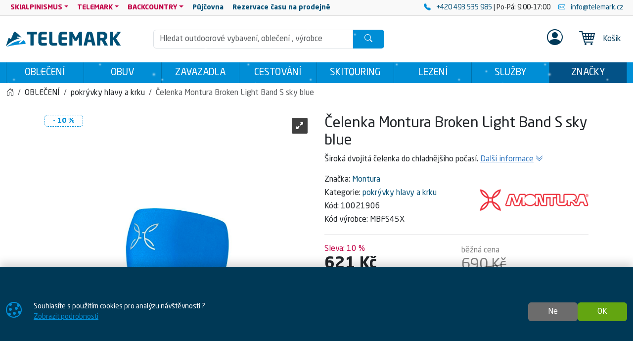

--- FILE ---
content_type: text/html; charset=utf-8
request_url: https://www.telemark.cz/produkt/celenka-montura-broken-light-band-s-celeste-10021906
body_size: 14940
content:

<!DOCTYPE html>
<html lang="cs">
<head prefix="og: http://ogp.me/ns#">
    


<meta charset="utf-8" />

    <meta http-equiv="Content-Language" content="cs-CZ" />

    <meta name="google-site-verification" content="iiH2phioGk3-DZiGg_Z1nwRogOhTsrY4Cyf4hYSK-q4" />
<title>Čelenka Montura Broken Light Band S celeste | TELEMARK</title>
<meta name="description" content="• polyesterov&#225; žerzejov&#225; tkanina• hmotnost: 0,03 kg, 10021906, Montura" />
<meta name="keywords" content="čelenka, montura, broken, light, band, s, celeste" />
<meta name="robots" content="all" />
<meta name="viewport" content="width=device-width, initial-scale=1.0, shrink-to-fit=no, viewport-fit=cover" />

<meta name="theme-color" content="#008ed6" />
<meta name="application-name" content="Telemark" />
<meta name="msapplication-starturl" content="https://www.telemark.cz/" />
<meta name="msapplication-navbutton-color" content="#008ed6" />
<meta name="msapplication-TileImage" content="https://www.telemark.cz/Content/custom/icons/icon-512x512.png?v=20230515024336" />
<meta name="msapplication-TileColor" content="#008ed6" />


<meta property="og:title" content="Čelenka Montura Broken Light Band S celeste" />
<meta property="og:type" content="og:product" />
<meta property="og:url" content="https://www.telemark.cz/produkt/celenka-montura-broken-light-band-s-celeste-10021906" />
<meta property="og:image" content="https://www.telemark.cz/Content/custom/img_products_small/montura_mbfs45x_26_fronte.jpg?v=20230515155333" />
<meta property="og:description" content="Širok&#225; dvojit&#225; čelenka do chladnějš&#237;ho počas&#237;." />

    <meta property="og:locale" content="cs_CZ" />

    <link rel="canonical" href="https://www.telemark.cz/produkt/celenka-montura-broken-light-band-s-celeste-10021906" />


<link rel="manifest" href="/manifest.webmanifest">
<link rel="search" type="application/opensearchdescription+xml" href="https://www.telemark.cz/mira/GetOpenSearchXML" title="Hled&#225;n&#237; - Telemark">
<link rel="icon" type="image/png" sizes="192x192" href="/Content/custom/icons/icon-192x192.png?v=20230515024336" />
<link rel="icon" type="image/png" sizes="96x96" href="/Content/custom/icons/icon-96x96.png?v=20230515024336" />
<link rel="icon" type="image/png" sizes="32x32" href="/Content/custom/icons/icon-32x32.png?v=20230515024336" />
<link rel="apple-touch-icon" sizes="192x192" href="/Content/custom/icons/apple-touch-icon.png?v=20230515024336" />
<link rel="shortcut icon" type="image/x-icon" href="/Content/custom/icons/favicon.ico?v=20230515024337" />

<link rel="preload" href="/bundles/css?v=iHjCUF3RLIXHy3LrI9SvtC_UTcsGj6YQ73xLrule0OQ1" as="style" />

<link rel="preload" href="/Content/bootstrap-icons/fonts/bootstrap-icons.woff2?e34853135f9e39acf64315236852cd5a" as="font" type="font/woff2" crossorigin="anonymous" />
<link rel="preload" href="/Content/mira-icons/fonts/mira.woff2?v=2" as="font" type="font/woff2" crossorigin="anonymous" />
<link rel="preload" href="/Content/custom/logo_telemarkb.svg?v=20230515024324" as="image" type="image/svg+xml" />



<meta name="google-site-verification" content="EMxDqpj2X3e5TW4WHABLUKMRC6zqxsfMA--MRLV9-IE" />

    <script type="application/ld+json">
            {"@context":"https://schema.org/","@type":"Organization","name":"SAGITA OUTDOOR","legalName":"SAGITA OUTDOOR","url":"https://www.sagitaoutdoor.cz/","logo":"https://www.sagitaoutdoor.cz/wp-content/uploads/2018/10/logo_sagita_outdoor_negativ_ctverec.svg","foundingDate":"1992"}
    </script>

    
    <link href="/bundles/css?v=iHjCUF3RLIXHy3LrI9SvtC_UTcsGj6YQ73xLrule0OQ1" rel="stylesheet"/>

    


    
        <script type="application/ld+json">
            {"@context":"https://schema.org/","@type":"Product","name":"Čelenka Montura Broken Light Band S sky blue","image":["https://www.telemark.cz/Content/custom/img_products/montura_mbfs45x_26_fronte.jpg?v=20230515155333"],"description":"Široká dvojitá čelenka do chladnějšího počasí.","sku":"10021906","mpn":"MBFS45X","gtin":"8057152605012","brand":{"@type":"Brand","name":"Montura"},"offers":{"@type":"Offer","url":"https://www.telemark.cz/produkt/celenka-montura-broken-light-band-s-celeste-10021906","priceCurrency":"CZK","price":621.0,"itemCondition":"https://schema.org/NewCondition","availability":"https://schema.org/InStock","seller":{"@context":"https://schema.org/","@type":"Organization","name":"SAGITA OUTDOOR","legalName":"SAGITA OUTDOOR","url":"https://www.sagitaoutdoor.cz/","logo":"https://www.sagitaoutdoor.cz/wp-content/uploads/2018/10/logo_sagita_outdoor_negativ_ctverec.svg","foundingDate":"1992"}}}
        </script>
    
</head>
<body class="u-out u-b2c detail-body shop-1">

    



    <div id="cookies-consent" class="fixed-bottom-cookies" data-onlyonce="false">
        <div class="container">
            <div class="row align-items-center justify-content-end py-3">
                <div class="col d-flex align-items-center">
                    <i class="fs-2rem me-3 me-xl-4 d-none d-md-inline text-primary bi bi-cookie"></i>
                    <div class="small">Souhlasíte s&nbsp;použitím cookies pro&nbsp;analýzu návštěvnosti&nbsp;?<br>
    <a class="text-primary text-decoration-underline" rel="noopener noreferrer nofollow" href="/cookies" target ="_blank">
        Zobrazit&nbsp;podrobnosti
    </a>
</div>
                </div>
                <div class="col-12 col-sm-auto d-flex justify-content-end my-2 my-sm-0">
                        <div class="cookies-btn-group">
                            <button class="cookies-disable-button btn btn-cookie-no">Ne</button>
                            <button class="cookies-enable-button btn btn-success">OK</button>
                        </div>

                </div>
            </div>
        </div>
    </div>
    





<nav class="mobile-nav">
    <div class="mobile-nav-wrap">
        <div class="mobile-nav-headline d-flex bg-primary text-white justify-content-between align-items-center">
            <div class="d-flex align-items-center py-2">
                <i class="me-2 bi bi-list"></i> MENU
            </div>
            <button class="btn-close btn-close-white" onclick="closeMobileMenu()" aria-label="Close menu"></button>
        </div>
        <div id="mobile-nav-parent" class="mobile-nav-list list-group list-group-flush">
            <div>
                        <a class="list-group-item list-group-item-action cat-item" href="https://www.telemark.cz/kategorie/obleceni">
                            OBLEČENÍ
                        </a>
                        <a class="list-group-item list-group-item-action cat-item" href="https://www.telemark.cz/kategorie/obuv">
                            OBUV
                        </a>
                        <a class="list-group-item list-group-item-action cat-item" href="https://www.telemark.cz/kategorie/zavazadla">
                            ZAVAZADLA
                        </a>
                        <a class="list-group-item list-group-item-action cat-item" href="https://www.telemark.cz/kategorie/cestovani">
                            CESTOVÁNÍ
                        </a>
                        <a class="list-group-item list-group-item-action cat-item" href="https://www.telemark.cz/kategorie/skitouring">
                            SKITOURING
                        </a>
                        <a class="list-group-item list-group-item-action cat-item" href="https://www.telemark.cz/kategorie/lezeni">
                            LEZENÍ
                        </a>
                        <a class="list-group-item list-group-item-action cat-item" href="https://www.telemark.cz/kategorie/sluzby-000002807700100082">
                            SLUŽBY
                        </a>

                        <a class="list-group-item list-group-item-action m-nav-1" href="/znacky">
                            ZNAČKY
                        </a>
                            <div class="border-top border-primary border-1"></div>
                        <a class="list-group-item list-group-item-action collapsed mobile-parent m-nav-38" data-bs-toggle="collapse" href="#mobileCollapseDiv38" role="button" aria-expanded="false" aria-controls="mobileCollapseDiv38" rel="nofollow">
                            SKIALPINISMUS
                            <i class="collapse-chevron float-end me-1 bi bi-chevron-down"></i>
                        </a>
                        <div class="collapse bg-primary" id="mobileCollapseDiv38" data-bs-parent="#mobile-nav-parent">

                                <a class="list-group-item list-group-item-action m-nav-3 ms-2" href="/nabidka/skialpinismus">
                                    Kompletní nabídka<span class="d-none d-lg-inline"> pro SKIALPINIMUS</span>
                                </a>
                                <a class="list-group-item list-group-item-action m-nav-31 ms-2" href="/nabidka/fitness-skitouring">
                                    FITNESS SKITOURING
                                </a>
                                <a class="list-group-item list-group-item-action m-nav-33 ms-2" href="/nabidka/freeride">
                                    FREERIDE
                                </a>
                                <a class="list-group-item list-group-item-action m-nav-32 ms-2" href="/nabidka/freeskitouring">
                                    FREESKITOURING
                                </a>
                                <a class="list-group-item list-group-item-action m-nav-34 ms-2" href="/nabidka/tradicni-skialpinismus">
                                    TRADIČNÍ SKIALPINISMUS
                                </a>
                                <a class="list-group-item list-group-item-action m-nav-35 ms-2" href="/nabidka/skitouring">
                                    SKITOURING
                                </a>
                                <a class="list-group-item list-group-item-action m-nav-36 ms-2" href="/nabidka/zavodni-skialpinismus">
                                    ZÁVODNÍ SKIALPINISMUS
                                </a>
                        </div>
                        <a class="list-group-item list-group-item-action collapsed mobile-parent m-nav-39" data-bs-toggle="collapse" href="#mobileCollapseDiv39" role="button" aria-expanded="false" aria-controls="mobileCollapseDiv39" rel="nofollow">
                            TELEMARK
                            <i class="collapse-chevron float-end me-1 bi bi-chevron-down"></i>
                        </a>
                        <div class="collapse bg-primary" id="mobileCollapseDiv39" data-bs-parent="#mobile-nav-parent">

                                <a class="list-group-item list-group-item-action m-nav-4 ms-2" href="/nabidka/telemark">
                                    Kompletní nabídka<span class="d-none d-lg-inline"> pro TELEMARK</span>
                                </a>
                        </div>
                        <a class="list-group-item list-group-item-action collapsed mobile-parent m-nav-40" data-bs-toggle="collapse" href="#mobileCollapseDiv40" role="button" aria-expanded="false" aria-controls="mobileCollapseDiv40" rel="nofollow">
                            BACKCOUNTRY
                            <i class="collapse-chevron float-end me-1 bi bi-chevron-down"></i>
                        </a>
                        <div class="collapse bg-primary" id="mobileCollapseDiv40" data-bs-parent="#mobile-nav-parent">

                                <a class="list-group-item list-group-item-action m-nav-6 ms-2" href="/nabidka/backcountry">
                                    Kompletní nabídka<span class="d-none d-lg-inline"> pro BACKCOUNTRY</span>
                                </a>
                        </div>
                        <a class="list-group-item list-group-item-action m-nav-21" href="/pujcovna">
                            <strong>Půjčovna</strong>
                        </a>
                        <a class="list-group-item list-group-item-action m-nav-30" href="/rezervace">
                            <strong>Rezervace času na prodejně</strong>
                        </a>

            </div>
        </div>
    </div>

</nav>




<header class="mk-2">
    






    <div class="top-menu small d-none d-lg-block">
        <div class="container d-flex justify-content-between align-items-center">
            <div class="main-menu-wrap">
                


<nav id="main-menu">
    
            <div class="dropdown text-white">
                    <a id="nav-38" class="m-nav-38 btn btn-link menu-btn rounded-0 dropdown-toggle btn-sm" href="#" role=button data-bs-toggle=dropdown aria-haspopup=true aria-expanded=false data-bs-offset=0,0>SKIALPINISMUS</a>
                                    <div class="dropdown-menu m-0 shadow-sm" aria-labelledby="nav-38">
                                <a id="nav-3" class="m-nav-3 dropdown-item" href="/nabidka/skialpinismus" target="_self">Kompletní nabídka<span class="d-none d-lg-inline"> pro SKIALPINIMUS</span></a>
                                <a id="nav-31" class="m-nav-31 dropdown-item" href="/nabidka/fitness-skitouring" target="_self">FITNESS SKITOURING</a>
                                <a id="nav-33" class="m-nav-33 dropdown-item" href="/nabidka/freeride" target="_self">FREERIDE</a>
                                <a id="nav-32" class="m-nav-32 dropdown-item" href="/nabidka/freeskitouring" target="_self">FREESKITOURING</a>
                                <a id="nav-34" class="m-nav-34 dropdown-item" href="/nabidka/tradicni-skialpinismus" target="_self">TRADIČNÍ SKIALPINISMUS</a>
                                <a id="nav-35" class="m-nav-35 dropdown-item" href="/nabidka/skitouring" target="_self">SKITOURING</a>
                                <a id="nav-36" class="m-nav-36 dropdown-item" href="/nabidka/zavodni-skialpinismus" target="_self">ZÁVODNÍ SKIALPINISMUS</a>
                    </div>
            </div>
            <div class="dropdown text-white">
                    <a id="nav-39" class="m-nav-39 btn btn-link menu-btn rounded-0 dropdown-toggle btn-sm" href="#" role=button data-bs-toggle=dropdown aria-haspopup=true aria-expanded=false data-bs-offset=0,0>TELEMARK</a>
                                    <div class="dropdown-menu m-0 shadow-sm" aria-labelledby="nav-39">
                                <a id="nav-4" class="m-nav-4 dropdown-item" href="/nabidka/telemark" target="_self">Kompletní nabídka<span class="d-none d-lg-inline"> pro TELEMARK</span></a>
                    </div>
            </div>
            <div class="dropdown text-white">
                    <a id="nav-40" class="m-nav-40 btn btn-link menu-btn rounded-0 dropdown-toggle btn-sm" href="#" role=button data-bs-toggle=dropdown aria-haspopup=true aria-expanded=false data-bs-offset=0,0>BACKCOUNTRY</a>
                                    <div class="dropdown-menu m-0 shadow-sm" aria-labelledby="nav-40">
                                <a id="nav-6" class="m-nav-6 dropdown-item" href="/nabidka/backcountry" target="_self">Kompletní nabídka<span class="d-none d-lg-inline"> pro BACKCOUNTRY</span></a>
                    </div>
            </div>
            <div class="">
                    <a id="nav-21" class="m-nav-21 btn btn-link menu-btn rounded-0  btn-sm" href="/pujcovna" target="_self" ><strong>Půjčovna</strong></a>
                            </div>
            <div class="">
                    <a id="nav-30" class="m-nav-30 btn btn-link menu-btn rounded-0  btn-sm" href="/rezervace" target="_self" ><strong>Rezervace času na prodejně</strong></a>
                            </div>


</nav>


            </div>
            <div class="top-links-wrap">
                
<div class="d-flex align-items-center justify-content-end py-1">
  <span  class="mx-2"> 
        <a href="tel:+420493535985" rel="noopener noreferrer">
            <i class="bi bi-telephone-fill text-primary me-2"></i>
             +420 493 535 985
        </a> | Po-Pá: 9:00-17:00
    </span>
    <a href="mailto:info@telemark.cz" rel="noopener noreferrer" class="mx-2">
         <i class="bi bi-envelope text-primary me-2"></i>
         info@telemark.cz
    </a>
</div>
            </div>
        </div>
    </div>

    <div id="main-header-sticky" class="header-bg" data-toggle="sticky-onscroll" data-is-header="true">
            <div class="snow-h2"></div>
        <div class="header-center py-1 py-sm-2 py-lg-3 no-transition">
            <div class="container">
                <div class="row align-items-center justify-content-end">
                    <div class="col col-lg-2 ms-0 me-auto col-logo">
                            <a id="logo" href="/" class="no-transition d-block">
<img class="mira-logo img-fluid my-1 my-lg-0 d-inline-block d-lg-none" src="/Content/custom/logo_telemark1_mobileb.svg?v=20230621122824" alt="logo" />
            <img class="mira-logo img-fluid my-1 my-lg-0 d-none d-lg-inline-block" src="/Content/custom/logo_telemarkb.svg?v=20230515024324" alt="logo" />

    </a>

                    </div>
                    <div class="d-flex d-lg-none col col-auto justify-content-end mobile-nav-buttons ps-0">
                        

<button id="searchMobileBtn" class="btn" type="button" data-bs-toggle="collapse" data-bs-target="#searchNavDropdown" aria-controls="searchNavDropdown" aria-expanded="false" aria-label="Toggle search">
    <i class="bi bi-search"></i>
        <span class="ico-desc">Hledat</span>

</button>
    <a class="btn loginLink" href="/login?returnUrl=%2Fprodukt%2Fcelenka-montura-broken-light-band-s-celeste-10021906" rel="nofollow noreferrer" role="button">
        <i class="bi bi-person"></i>
            <span class="ico-desc">Profil</span>
    </a>


<a id="mobileCartBtn" href="/kosik" class="btn">
    <i class="mi mi-cart22 i-cart-qty">
        <span class="badge cart-sumqty-txt badge bg-secondary hide"></span>
    </i>
        <span class="ico-desc">Koš&#237;k</span>
</a>
<button class="btn mobile-nav-toggle" type="button">
    <i class="bi bi-list"></i>
        <span class="ico-desc">Menu</span>
</button>

                    </div>
                        <div id="searchNavDropdown" class="collapse col-12 d-lg-block col-lg" data-bs-parent=".header-center">
                            

<form action="/hledat" autocomplete="off" class="position-relative my-2 no-transition" id="Search-form" method="get" novalidate="novalidate" role="search">        <div class="input-group flex-nowrap position-relative">
            <div id="search-wrap" class="d-flex flex-grow-1 position-relative">
                <input value="" type="text" id="search" name="searchString" class="form-control ignore-validation unround-right-corners" autocomplete="off" inputmode="search" required="required" placeholder="Hledat outdoorové vybavení, oblečení , výrobce" aria-label="Hled&#225;n&#237;">
                <button type="button" class="btn btn-close clear-search px-2 px-xl-3" title="Smazat hled&#225;n&#237;"></button>
            </div>
            <button type="submit" form="Search-form" class="btn btn-head border-0 px-4" id="search-button" aria-label="Hledat"><i class="bi bi-search"></i></button>
        </div>
    <div class="shadow-lg hidden" id="search-result">


    </div>
</form>
                        </div>
                        <div id="userNavDropdown" class="collapse col-12 col-lg d-lg-flex justify-content-end align-items-center position-relative" data-bs-parent=".header-center">
                            <div class="me-lg-2">
                                

<div class="user-nav-buttons d-flex align-items-center justify-content-center justify-content-lg-end my-2 my-lg-0 flex-nowrap gap-1">

            <div class="btn-group" role="group">
                <a class="loginLink btn btn-link header-link " href="/login?returnUrl=%2Fprodukt%2Fcelenka-montura-broken-light-band-s-celeste-10021906" rel="nofollow noreferrer">

<i class="fs-2rem bi bi-person-circle"></i>                </a>

            </div>

</div>

                            </div>
                            <div class="ajaxcart d-none d-lg-block">
                                
<div class="mira-dropdown">
        <a id="cart-tocart" href="/kosik" class="btn btn-link header-link border-0">

            <div class="d-flex align-items-center">
                <div class="position-relative">
                    <i class="mi mi-cart22 i-cart-qty fs-2rem me-3">
                    </i>
                </div>
                    <div>
Koš&#237;k                    </div>

            </div>
        </a>


    <div class="cart-products mira-dropdown-content border bg-white text-dark">
            <div class="mira-dropdown-inner h-100">
                <div class="text-gray w-100 h-100 d-flex flex-column justify-content-center align-items-center">

                    <div class="d-flex justify-content-center w-100 my-2">
                        <span class="fs-3">V&#225;š koš&#237;k je pr&#225;zdn&#253;.</span>
                    </div>

                </div>
            </div>

    </div>
</div>






                            </div>
                        </div>


                </div>

            </div>
        </div>
            <div class="horizon-cat-menu-wrap d-none d-lg-block">
                
<nav class="horizon-cat-menu container no-transition">
            <button id="hcm-btn-000002726800100007" type="button" class="hcm-lvl1 btn dropdown-toggle" data-cat-id="000002726800100007" data-cat-url="https://www.telemark.cz/kategorie/obleceni" data-bs-auto-close="outside" data-bs-offset="0,0" data-bs-toggle="dropdown" data-bs-display="static" aria-expanded="false">
                <span class="title-wrapper">
                    OBLEČENÍ
                </span>
            </button>
            <div class="hcm-lvl2 dropdown-menu">
                <div class="container py-4 hcm-ajax">
                    
                </div>
            </div>
            <button id="hcm-btn-000000034500100064" type="button" class="hcm-lvl1 btn dropdown-toggle" data-cat-id="000000034500100064" data-cat-url="https://www.telemark.cz/kategorie/obuv" data-bs-auto-close="outside" data-bs-offset="0,0" data-bs-toggle="dropdown" data-bs-display="static" aria-expanded="false">
                <span class="title-wrapper">
                    OBUV
                </span>
            </button>
            <div class="hcm-lvl2 dropdown-menu">
                <div class="container py-4 hcm-ajax">
                    
                </div>
            </div>
            <button id="hcm-btn-000003085000100431" type="button" class="hcm-lvl1 btn dropdown-toggle" data-cat-id="000003085000100431" data-cat-url="https://www.telemark.cz/kategorie/zavazadla" data-bs-auto-close="outside" data-bs-offset="0,0" data-bs-toggle="dropdown" data-bs-display="static" aria-expanded="false">
                <span class="title-wrapper">
                    ZAVAZADLA
                </span>
            </button>
            <div class="hcm-lvl2 dropdown-menu">
                <div class="container py-4 hcm-ajax">
                    
                </div>
            </div>
            <button id="hcm-btn-000002726800100009" type="button" class="hcm-lvl1 btn dropdown-toggle" data-cat-id="000002726800100009" data-cat-url="https://www.telemark.cz/kategorie/cestovani" data-bs-auto-close="outside" data-bs-offset="0,0" data-bs-toggle="dropdown" data-bs-display="static" aria-expanded="false">
                <span class="title-wrapper">
                    CESTOVÁNÍ
                </span>
            </button>
            <div class="hcm-lvl2 dropdown-menu">
                <div class="container py-4 hcm-ajax">
                    
                </div>
            </div>
            <button id="hcm-btn-000002726800100008" type="button" class="hcm-lvl1 btn dropdown-toggle" data-cat-id="000002726800100008" data-cat-url="https://www.telemark.cz/kategorie/skitouring" data-bs-auto-close="outside" data-bs-offset="0,0" data-bs-toggle="dropdown" data-bs-display="static" aria-expanded="false">
                <span class="title-wrapper">
                    SKITOURING
                </span>
            </button>
            <div class="hcm-lvl2 dropdown-menu">
                <div class="container py-4 hcm-ajax">
                    
                </div>
            </div>
            <button id="hcm-btn-000002726800100010" type="button" class="hcm-lvl1 btn dropdown-toggle" data-cat-id="000002726800100010" data-cat-url="https://www.telemark.cz/kategorie/lezeni" data-bs-auto-close="outside" data-bs-offset="0,0" data-bs-toggle="dropdown" data-bs-display="static" aria-expanded="false">
                <span class="title-wrapper">
                    LEZENÍ
                </span>
            </button>
            <div class="hcm-lvl2 dropdown-menu">
                <div class="container py-4 hcm-ajax">
                    
                </div>
            </div>
            <button id="hcm-btn-000002807700100082" type="button" class="hcm-lvl1 btn dropdown-toggle" data-cat-id="000002807700100082" data-cat-url="https://www.telemark.cz/kategorie/sluzby-000002807700100082" data-bs-auto-close="outside" data-bs-offset="0,0" data-bs-toggle="dropdown" data-bs-display="static" aria-expanded="false">
                <span class="title-wrapper">
                    SLUŽBY
                </span>
            </button>
            <div class="hcm-lvl2 dropdown-menu">
                <div class="container py-4 hcm-ajax">
                    
                </div>
            </div>
                    <button class="hcm-lvl1 btn dropdown-toggle" id="hcm-dropdownBrand" type="button" data-bs-auto-close="outside" data-bs-offset="0,0" data-bs-toggle="dropdown" data-bs-display="static" aria-expanded="false">
                    <span class="title-wrapper">
                        ZNAČKY
                    </span>
                </button>
                <div class="hcm-lvl2 dropdown-menu">
                    <div class="container py-4 hcm-ajax">
                        
                    </div>
                </div>


</nav>
            </div>

        


    </div>
        <div class="bread-and-h1-wrapper">
                <div class="breadcrumb-wrapper">
                    <div class="container py-3">
                        
    <nav class="breadcrumb-nav" aria-label="breadcrumb">
        <ol vocab="https://schema.org/" typeof="BreadcrumbList" class="breadcrumb bg-transparent m-0 p-0 flex-lg-nowrap">

                    <li class="breadcrumb-item d-none d-lg-inline overflow-visible">
                        <a href="https://www.telemark.cz/" aria-label="Home">
                            <i class="bi bi-house-door"></i>
                        </a>
                    </li>
                        <li property="itemListElement" typeof="ListItem" class="breadcrumb-item">

                            <a property="item" typeof="WebPage" href="https://www.telemark.cz/kategorie/obleceni">
                                <span property="name">OBLEČENÍ</span>
                            </a>
                            <meta property="position" content="1">

                        </li>
                        <li property="itemListElement" typeof="ListItem" class="breadcrumb-item">

                            <a property="item" typeof="WebPage" href="https://www.telemark.cz/kategorie/obleceni-pokryvky-hlavy-a-krku">
                                <span property="name">pokrývky hlavy a krku</span>
                            </a>
                            <meta property="position" content="2">

                        </li>
                        <li property="itemListElement" typeof="ListItem" class="breadcrumb-item active d-none d-md-inline" aria-current="page">
                            <span property="name">Čelenka Montura Broken Light Band S sky blue</span>
                            <meta property="position" content="3">
                        </li>


        </ol>
    </nav>


                    </div>
                </div>

        </div>



</header>







    

    <div class="modal fade" id="MIRAModal" tabindex="-1" role="dialog" aria-label="Detail produktu" aria-hidden="true">

        <div class="modal-dialog shadow" role="document">

            <div class="modal-content border-0 position-relative">
                <div class="spin-wrapper-detail position-absolute top-50 start-50 translate-middle">
                    <div class="spinner"></div>
                </div>
                <div class="modal-header">
                    <div class="modal-header-label">
                        <h1 class="h2 m-0 p-0 invisible">N&#225;zev produktu</h1>
                    </div>
                    <div class="d-flex align-content-start justify-content-end ms-auto me-0">
                        <button type="button" class="btn-close fs-2 btn-close-white btn-close-back close goback me-1 hide" title="Zpět" onclick="goBack()"></button>
                        <button type="button" class="btn-close fs-2 btn-close-white close" data-bs-dismiss="modal" aria-label="Zavř&#237;t"></button>
                    </div>

                </div>
                <div class="modal-body">

                </div>
                <div class="modal-footer bg-light">
                    <button type="button" class="btn btn-dark goback hide" onclick="goBack()">
                        <i class="me-2 bi bi-arrow-left"></i>
                        Zpět
                    </button>
                    <button type="button" class="btn btn-dark shadow-btn" data-bs-dismiss="modal">
                        Zavř&#237;t
                    </button>
                </div>
            </div>

        </div>
    </div>
    <div id="page-wrap" class="page-wrap-bottom-padding">
            <div id="page-container" class="container">

                
                <div class="body-content detail-content center-content">
                    


<div class="detail-wrap not-ajax-detail-wrap mt-3 mt-lg-4 has-discount">
    <div class="detail-top-part">
        <div class="row justify-content-center">
            
            <div class="col col-12 col-md-10 col-lg-6 ps-lg-3 order-1 order-lg-2 detail-info-col">

                
                <h1 class="h1">

                    Čelenka Montura Broken Light Band S sky blue


                </h1>

                
                    <p class="small detail-small-description">
                        Široká dvojitá čelenka do chladnějšího počasí.
                        <a href="#info" class="text-info text-nowrap">
                            <span class="text-decoration-underline">Dalš&#237; informace</span>
                            <i class="bi bi-chevron-double-down"></i>
                        </a>
                    </p>

                <div class="det-baseinfo detail-brand-wrapper my-3 my-lg-2">
    <div class="row">
        <div class="col col-auto">
                    <div class="detail-brand">
                        <span>Značka: </span>
                        <a href="/znacka/montura">
                            Montura
                        </a>
                    </div>

                <div class="detail-cat">
                    <span>Kategorie: </span>
                    <a href="https://www.telemark.cz/kategorie/obleceni-pokryvky-hlavy-a-krku">pokrývky hlavy a krku</a>
                </div>
            
                <div class="detail-code">
                    <span class="pid-copy-label cursor-pointer" data-id="d000002253600101258">K&#243;d: </span>
                    <span class="pid-copy-value-d000002253600101258 detail-code-value">10021906</span>
                </div>
                            <div class="detail-mpn">
                    <span>K&#243;d v&#253;robce: </span>
                    <span class="detail-mpn-value">MBFS45X</span>
                </div>


        </div>

        
        <div class="col d-flex align-items-center justify-content-center justify-content-sm-end">

                    <a class="detail-brand-img-link" href="/znacka/montura">
                        <img alt="logo Montura" class="img-fluid" src="/Content/custom/img_brands/logo_montura.png?v=20230519082051" />
                    </a>

        </div>

    </div>
    


</div>

                
                    <hr />
<div class="det-price">

            <div class="d-flex flex-wrap align-items-end gap-3">
                <div class="flex-grow-1">
                    <div class="detail-discper-wrapper text-secondary" style="display: block;">
                        Sleva:<span class="detail-priceper-value ms-1">10&#160;%</span>
                    </div>
                    <div>
                        <span class="detail-price h2">
                                                            <span class="detail-pricevat-value">621&#160;Kč</span>
                        </span>
                    </div>

                        <div class="small">
                                <span class="detail-price-value">513,22&#160;Kč</span>
                                <small>&nbsp;bez&#160;DPH</small>
                        </div>
                    
                </div>
                    <div class="flex-grow-1 detail-disc-wrapper text-black-50" style="display: block;">
                        <div>
                            běžn&#225; cena
                        </div>
                        <div>
                            <del><span class="detail-referencecartprice-value h2">690&#160;Kč</span></del>
                        </div>
                            <div class="small">
                                ušetř&#237;te:
                                <span class="detail-pricediffvat-value">69&#160;Kč</span>
                            </div>
                    </div>
            </div>
            <div class="detail-disc-ship-wrapper mt-2">
                <span class="text-dark"><i class="bi bi-truck me-2"></i><span>Doprava od <b>79 Kč</b></span></span>
            </div>


</div>                
                        <hr />
                        <div class="det-avail detail-availability my-3">
                            

        <div class="mb-3 avail-detail-wrap">
            <div class="d-flex flex-wrap">
                <div class="fs-4 avail-detail-subwrap">
                    <div class="ajax-detail-avail" data-cid="000002253600101258">
                        <div class="text-success avail-warp"><i class="me-2 bi bi-check-circle-fill"></i><div class="avail-container"><span class="avail-label">Skladem</span></div></div>
                    </div>

                </div>

            </div>

        </div>
        <div class="detail-addtocart-wrap">
            <div class="d-flex gap-2 flex-wrap align-items-start align-items-stretch">

<div class="d-flex position-relative">
    <div class="input-group w-auto detail-qty-group me-xs-2 me-lg-3 flex-nowrap">
        <input id="detail-qty-input" type="number" value="1" min="1" step="1" class="form-control form-control-lg number-input text-center px-0" oninput="javascript: if (this.value.length > this.maxLength) this.value = this.value.slice(0, this.maxLength);" maxlength="2" aria-describedby="button-add" aria-label="Počet pro přid&#225;n&#237; do koš&#237;ku" />
            <span class="input-group-text">ks</span>
        <div class="btn-group-vertical">
            <button class="btn-inc btn btn-light border-bottom btn-sm small unround-left-corners d-none d-xs-flex" type="button" aria-label="Nav&#253;šit počet" ><i class="bi bi-plus-lg"></i></button>
            <button class="btn-dec btn btn-light border-top btn-sm small unround-left-corners d-none d-xs-flex" type="button" aria-label="Sn&#237;žit Počet" ><i class="bi bi-dash-lg"></i></button>
        </div>

    </div>
    <button class="addtocart buy-btn detail-addtocart btn btn-primary position-relative" type="button" data-id="000002253600101258">
        <span class="loader"></span>
        <span class="addtocart-text d-flex align-items-center">
            <i class="mi mi-cart22 i-cart-qty fs-2 me-3">
                <span class="badge bg-secondary cart-qty-txt hide" data-cid="000002253600101258">0</span>
            </i>
            Vložit do koš&#237;ku
        </span>
    </button>
</div>
                            </div>


                <div class="cart-qty-unit-wrapper my-3 fs-5 fw-bold text-primary hide" data-cid="000002253600101258">
                    <i class="me-1 mi mi-cart22"></i>
                    <span>
                        <span>V koš&#237;ku </span>
                        <span class="cart-qty-unit-txt">0&#160;kusů</span>

                    </span>
                    <br />
                    <a href="/kosik" title="Pokračovat do koš&#237;ku" class="btn shadow-btn btn-sm btn-secondary">Pokračovat do koš&#237;ku<i class="ms-1 bi bi-arrow-right"></i></a>
                </div>
<a href="/nabidka/sezonni-vyprodej" title="Sezonní výprodej" class="d-block h-100 w-100 my-3">
   <img src="/Content/custom/uploads/bannery/sezonni-vyprodej.webp?v=2" class="img-fluid">
</a>        </div>




                        </div>
            </div>

            
            <div class="col col-12 col-md-10 col-lg-6 order-2 order-lg-1 detail-img-col">
                <div class="detail-img-inner">
   

<div class="detail-img-wrapper postition-relative ratio ratio-1x1 mb-2">
    <div class="detail-img-inner">
        

            <div class="tags-block">
                <span class="badge product-tag tag-discount">- 10 %</span>
            </div>

                    <noscript>
                    <img class="img-fluid w-100" src="https://www.telemark.cz/Content/custom/img_products/montura_mbfs45x_26_fronte.jpg?v=20230515155333" alt="Čelenka Montura Broken Light Band S sky blue Montura 10021906 L-11" />
            </noscript>

        <div id="slider1" class="royalSlider rsDefault w-100" style="display: none;">

                <a class="rsImg" href="https://www.telemark.cz/Content/custom/img_products/montura_mbfs45x_26_fronte.jpg?v=20230515155333">
                    Čelenka Montura Broken Light Band S sky blue Montura 10021906 -11
                    <img src="https://www.telemark.cz/Content/custom/img_products_small/montura_mbfs45x_26_fronte.jpg?v=20230515155333" alt="Čelenka Montura Broken Light Band S sky blue" class="rsTmb" />
                </a>

        </div>

    </div>
</div>

                        <div class="row detail-ints justify-content-center g-3 my-4 my-lg-3 flex-wrap-reverse">

            <div class="col col-12 col-sm-6">
                <a href="/produkt/celenka-montura-broken-light-band-s-celeste-10021906/dotaz?ReturnUrl=%2Fprodukt%2Fcelenka-montura-broken-light-band-s-celeste-10021906" rel="nofollow noreferrer" class="w-100 btn btn-light shadow-btn btn-sm">
                    <i class="me-2 bi bi-question-circle"></i>
                    Dotaz na produkt
                </a>
            </div>
            <div class="col col-12 col-sm-6">
                <button type="button" id="dropdownShare-btn" class="w-100 btn btn-light shadow-btn btn-sm">
                    <i class="me-2 bi bi-share"></i> Sd&#237;let
                </button>
            </div>

    </div>



                </div>

            </div>

        </div>




    </div>


    
    
    <hr />

<div class="" id="nav-tabContent">
    <div class="" id="nav-desc" role="" >
        <div class="detail-description">
            <a name="info"></a>
            <div class="px-0 px-sm-3 my-4">
                <h2 class="desc-title">Čelenka Montura Broken Light Band S sky blue</h2>
                <pre>
&bull; polyesterová žerzejová tkanina
&bull; hmotnost: 0,03 kg
</pre>
            </div>




                        

                    <hr class="mt-5 detail-aux-brand-hr" />
                    <div class="d-flex gap-2 px-0 px-sm-3 mt-4 detail-aux-brand-wrap mb-4">

                            <div class="ratio ratio-1x1 d-none d-md-block me-2 me-lg-3 detail-aux-brand-img-wrap">
                                <a href="https://www.telemark.cz/znacka/montura">
                                    <img alt="logo Montura" class="img-fluid" src="/Content/custom/img_brands/logo_montura.png?v=20230519082051" />
                                </a>
                            </div>
                        <div>
                            <h3>Montura</h3>
                            <blockquote class="d-block m-0 p-0" cite="https://www.telemark.cz/znacka/montura">
                                <p class="mira-hide-title"><strong>Italská Montura</strong> je <strong>láska na první pohled</strong>!&nbsp;Její produkty vynikají dokonale <strong>funkčními střihy</strong>, <strong>neotřelým designem</strong> a originálními <strong>barevnými kombinacemi</strong>.<br />Montura žije horami, aktivním pohybem a přírodou.<br />Cílem této italské firmy je vymýšlet a vytvářet <strong>outdoorové oblečení</strong> nejen pro lidi, kteří po horách lezou, ale i pro ostatní, kterým jsou hory drahé, mají <strong>pro </strong>ně <strong>vášeň</strong> a snaží se jim porozumět.<br />&nbsp;</p>
                            </blockquote>
                            <div class="mt-2"><a class="text-decoration-underline" href="https://www.telemark.cz/znacka/montura">Kompletn&#237; nab&#237;dka - Montura</a></div>
                        </div>
                    </div>
        </div>



    </div>
</div>


    
        <div class="detail-footer-info-wrap small flex-column flex-md-row py-2 px-2 px-sm-3 gap-3 gap-lg-4 bg-light text-gray d-flex justify-content-between">
        <div class="d-flex flex-column flex-md-row gap-3 gap-lg-4 gap-xl-5">
                    </div>
            <div class="fs-mini text-md-end d-flex flex-column justify-content-center">
<div class="detail-ean-wrapper">EAN: <span class="text-nowrap detail-ean-value">8057152605012</span></div>                <div>K&#243;d v&#253;robce: <span class="text-nowrap detail-mpn-value">MBFS45X</span></div>                            </div>
    </div>


</div>


<script>
    var DetailSettings = {
        RoyalNavigation: "none",
        OwlResponsive: { 0:{items: 2}, 576:{items: 3}, 768:{items: 3}, 992:{items: 4} },
        HasSizes: false,
        MyUrlTitle: "Čelenka Montura Broken Light Band S celeste",
        MyUrlAddress: "https://www.telemark.cz/produkt/celenka-montura-broken-light-band-s-celeste-10021906",
        MyUrlAnalSripts: "https://www.telemark.cz/detailFunction/GetDetailAnalScripts?id=000002253600101258",
        DetailMainId: "000002253600101258",
    }
</script>


                </div>

            </div>
    </div>


    
    <footer>
        <div class="">    <div class="container">            <div class="row py-2 py-lg-5 text-xl-start text-center">                <div class="col-12 col-md-6 col-xl-3 my-4 my-lg-0 foot-links">                    <span class="headline">VŠE O NÁKUPU</span>                    <ul>                        <li> <a title="Obchodní podmínky" href="/obchodni-podminky">Obchodní podmínky</a> </li>                        <li> <a title="Doprava a platba" href="/doprava-platba">Doprava a platba</a> </li>                        <li> <a title="Bezpečnost a ochrana osobních údajů GDPR" href="/ochrana-osobnich-udaju">Ochrana osobních údajů</a> / <a title="Cookies" href="/cookies">Cookies</a></li>                                                <li> <a title="Reklamační řád" href="/reklamacni-rad">Reklamační řád</a> </li>                        <li> <a title="Výměna a vrácení zboží" href="/vymena-vraceni">Výměna a vrácení zboží</a> </li>                        <li> <a title="Častá otázky" href="/caste-dotazy">Časté otázky</a> </li>                    </ul>                </div>                <div class="col-12 col-md-6 col-xl-3 my-4 my-xl-0 foot-links">                    <span class="headline">SLUŽBY</span>                    <ul>                        <li> <a title="Servisní práce" href="/servis">Servisní práce</a> </li>                        <li> <a title="Diagnostika chodidel" href="/diagnostika">Diagnostika chodidel</a> </li>                        <li> <a title="Bootfitting" href="/bootfitting">Bootfitting</a> </li>                        <li> <a title="Poradenství" href="/poradenstvi">Poradenství</a> </li>                        <li> <a title="Půjčovna" href="/pujcovna">Půjčovna</a> </li>                        <li> <a class="hide-u-in" title="Zákaznický účet" href="/zakaznicky-ucet">Zákaznický účet</a> </li>                        <li> <a class="hide-u-out" title="Zákaznický účet" href="/ucet">Zákaznický účet</a> </li>                    </ul>                </div>                <div class="col-12 col-md-6 col-xl-3 my-4 my-xl-0 foot-links">                    <span class="headline">KAMENNÁ PRODEJNA</span>                    <ul>                        <li> <a title="Kontakty" href="/kontakty">Kontakty</a> </li>                        <li> <a title="Otevítací doba" href="/oteviraci-doba">Otevírací doba</a> </li>                        <li> <a title="Kudy k nám" href="/kudy-k-nam">Kudy k nám</a> </li>                        <li> <a title="O nás" href="/o-nas">O nás</a> </li>                        <li> <a title="Aktuality" href="/aktuality">Aktuality</a> </li>                        <li> <a title="Rezervace času pro nákup" href="/rezervace">Rezervace času pro nákup</a> </li>                     </ul>                </div>                             <div class="col-12 col-md-6 col-xl-3 my-5 my-xl-0 text-center">                    <img alt="Telemark logo" class="img-fluid pb-4" src="/Content/custom/uploads/footer/tele_foot.svg">                     <div>                            <a href="https://www.facebook.com/sagitaoutdoor" aria-label="Facebook" rel="external nofollow noopener" target="_blank" class="me-3 fs-3 btn-social" role="button"><i class="bi bi-facebook"></i></a>                            <a href="https://www.instagram.com/sagitaoutdoor/" aria-label="Instagram" rel="external nofollow noopener" target="_blank" class="me-3 fs-3 btn-social" role="button"><i class="bi bi-instagram"></i></a>                            <a href="https://www.youtube.com/@sagitaoutdoor6502" aria-label="Youtube" rel="external nofollow noopener" target="_blank" class="me-3 fs-3 btn-social" role="button"><i class="bi bi-youtube"></i></a>                            <a href="mailto:info@telemark.cz" aria-label="Email" rel="noopener nofollow" class="me-3 fs-3 btn-social" role="button"><i class="bi bi-envelope"></i></a>                            <a href="tel:+420493535985" aria-label="Email" rel="noopener nofollow" class="me-3 fs-3 btn-social" role="button"><i class="bi bi-telephone"></i></a>                    </div>                                  </div>            </div>        </div></div>
<div id="subfooter" class="p-3">    <div class="container">        <div class="text-center">            Copyright © 2026 SAGITA outdoor        </div>    </div></div>



    </footer>

    
    <a id="corner-back-to-top" href="#" aria-label="Zpět na zač&#225;tek" class="btn shadow-btn btn-dark btn-lg back-to-top" role="button">
        <i class="bi bi-chevron-up"></i>
    </a>
    <div class="spin-wrapper shadow hide">
        <div class="spinner">
        </div>
        <div class="spin-title">
            <div class="spin-title-inner">
                Nač&#237;t&#225;m ...
            </div>
        </div>
    </div>

    
    <div id="ToastContainer" aria-live="polite"></div>


<script>
        if (window.navigator) {
            if ('serviceWorker' in window.navigator) {
                    
                    window.navigator.serviceWorker.getRegistrations().then(function (registrations) {
                        if (!registrations.length) {
                            return;
                        }
                        registrations.forEach(function (registration) {
                            registration.unregister();
                        });
                    });
                    
            }
        }

        
        const GoogleAnalEE = false;
        const DetailInModalMobile = true;
        const KeepSessionAliveForever = true;
        const EnableSearchAutoFocus = false;
        const EnableDenserGrid =false;
        const EnableImgReductionMode =false;

        const MIRAStrings = {
            AllBrands: "Všechny značky",
            NoBrands: "Nejsou tu žádné značky.",
            AddedToCart: "Zboží vloženo do košíku",
            RemoveFromCartConfirm: "Opravdu chcete produkt odebrat ?",
            LinkCopiedToClipBoard: "Odkaz zkopírován do schránky",
            WrongCredentials: "Špatné uživatelské jméno nebo heslo",
            Loading: "Načítám ...",
            LoadingProductsGrid: "Výpis se aktualizuje ...",
            Saving: "Ukládám",
            Updating: "Aktualizuji",
            TurnedOn: "zapnuto",
            TurnedOff: "vypnuto",
            ExclVat: "bez DPH",
            InclVat: "s DPH",
        };

        const MIRAIcons = {
            ChevronRight: "bi bi-chevron-right",
            ChevronLeft: "bi bi-chevron-left",
            ChevronUp: "bi bi-chevron-up",
            ChevronDown: "bi bi-chevron-down",
            ChevronCompactLeft: "bi bi-chevron-compact-left",
            ChevronCompactRight: "bi bi-chevron-compact-right",
            Check: "bi bi-check2",
            Eye: "bi bi-eye-fill",
            EyeSlash: "bi bi-eye-slash-fill",
        };

        const MIRAUrlSettings = {
            HeartbeatUrl: "/mira/KeepSessionAlive",
            AnalEnableUrl: "/mira/EnableAnalytics",
            AnalDisableUrl: "/mira/DisableAnalytics",
            CategoryMenuUrl: "/mira/GetCategoriesMenu",
            HorizontalCatMenuUrl: "/mira/GetHorizontalCatMenu",
            BrandMenuUrl: "/mira/GetBrandsMenu",
            LoginUrl: "/login",
            SearchLive: "/livesearch"
        };

        const MIRACookies = {
            CookieTrueValue: "yes",
            CookieFalseValue: "no",
            ConsentCookieName: "CookiesConsent",
            VatCountryCodeCookieName:"VatCountryCode",
            SideFiltersCookieName: "SideFiltersCookie",
            PageingCookieName: "PageingCookie",
            ExVatPOVCookieName: "ExVatPOV",
            DetailComboAvailCookieName: "ComboAvailCookie",
        };

        const CartUrlSettings = {
            CartPartialUrl: "/kosik/CartPartial",
            CartIndexUrl: "/kosik",
            IncrementProduct: "/kosik/IncrementCartItem",
            DecrementProduct: "/kosik/DecrementCartItem",
            RemoveProduct: "/kosik/RemoveCartItem",
            GetProductGridSizes: "/kosik/GetProductGridSizes",
            AddToCartPartial: "/kosik/AddToCartPartial",
            SetProductQuantity: "/kosik/SetCartItemQuantity",
            SetProductConfig: "/kosik/SetProductConfig",
            GetProductConfigForm: "/kosik/GetProductConfigForm"
        };

        const DetailGlobalSettings = {
            ProductIdUrlName: "kod",
            AvailabilityUrl: "/detailFunction/Availability",
            UpdateDetailInfoUrl: "/detailFunction/UpdateDetailInfo"
        };


</script>

    <script src="/bundles/mira-essential?v=16w-Q6bYDfU2VjpNu1kfRB4luVftPkepH2GGY6jhcTs1"></script>


    
    <script>
        (function ($) {
            var defaultOptions = {
                errorClass: 'is-invalid',
                validClass: 'is-valid',
                ignore: ":hidden, .ignore-validation",
            };

            $.validator.setDefaults(defaultOptions);

            $.validator.unobtrusive.options = {
                errorClass: defaultOptions.errorClass,
                validClass: defaultOptions.validClass,
            };

            $.ajaxSetup({ cache: false });
        })(jQuery);
    </script>


<script src="/bundles/mira-detail?v=2GJaY1gTQeA372_zDinGHHjoQc8Ip--lDAJk4jSu2ds1"></script>
                
        <script>
            $(document).ready(function () {
                InitDetail(false);
            });
        </script>
    

    





    
        <script>
            var _smartsupp = _smartsupp || {};
_smartsupp.key = 'c4f4b97c348e66f2ba40837fbe1c8b75211af7ea';
window.smartsupp||(function(d) {
  var s,c,o=smartsupp=function(){ o._.push(arguments)};o._=[];
  s=d.getElementsByTagName('script')[0];c=d.createElement('script');
  c.type='text/javascript';c.charset='utf-8';c.async=true;
  c.src='https://www.smartsuppchat.com/loader.js?';s.parentNode.insertBefore(c,s);
})(document);
        </script>

</body>
</html>

--- FILE ---
content_type: image/svg+xml; charset=utf-8
request_url: https://www.telemark.cz/Content/custom/logo_telemarkb.svg?v=20230515024324
body_size: 6708
content:
<?xml version="1.0" encoding="UTF-8"?>
<!DOCTYPE svg PUBLIC "-//W3C//DTD SVG 1.1//EN" "http://www.w3.org/Graphics/SVG/1.1/DTD/svg11.dtd">
<!-- Creator: CorelDRAW 2021 (64-Bit Není určeno pro komerční použití) -->
<svg xmlns="http://www.w3.org/2000/svg" xml:space="preserve" width="254.888mm" height="33.747mm" version="1.1" style="shape-rendering:geometricPrecision; text-rendering:geometricPrecision; image-rendering:optimizeQuality; fill-rule:evenodd; clip-rule:evenodd"
viewBox="0 0 35033.82 4638.46"
 xmlns:xlink="http://www.w3.org/1999/xlink"
 xmlns:xodm="http://www.corel.com/coreldraw/odm/2003">
 <defs>
  <style type="text/css">
   <![CDATA[
    .fil0 {fill:#005076}
    .fil1 {fill:#008ED6}
    .fil2 {fill:#005076;fill-rule:nonzero}
   ]]>
  </style>
 </defs>
 <g id="Vrstva_x0020_1">
  <metadata id="CorelCorpID_0Corel-Layer"/>
  <g>
   <path class="fil0" d="M18.69 4401.79l45.47 -141.68 705.95 -2198.69c97.44,-250.5 423.55,36.25 664.29,200.15 85.58,58.33 86.45,50.95 134.56,-68.37 248.86,-617.8 515.22,-1235.47 754.8,-1797.83 179.15,-420.22 171.01,-533.78 688.88,-202.46 504.92,323.06 1052.18,827.97 1641.87,1514.55 94.45,109.9 163.7,146.49 -1.43,86.94 -370.22,-133.75 -722.21,-239.93 -1043.78,-300.57 -116.89,-22.09 -97.02,-38.62 -138.36,66.61l-57.73 146.82c-49.19,125.35 -57.73,94.78 71.14,113.49 164.17,23.92 321.83,67.35 473.48,128.8 40.18,16.26 248.26,85.23 122.03,121.15 -43.23,12.26 -86.87,22.69 -130.23,34.62 -1432.03,394.06 -2834.3,1240.55 -3841.5,2330.4 -93.57,101.23 -135.24,85.85 -89.44,-33.95l0 0.01zm0 0l0 0 0 0z"/>
  </g>
  <g>
   <path class="fil1" d="M376.99 4578.77c1219.27,-1008.48 2599.67,-1625.8 4157.17,-1869.39 38.76,-6.1 77.38,-14.09 116.61,-17.55 65.99,-5.69 71.35,15.99 21.74,49.66 -17.95,12.19 -35.5,24.59 -52.85,36.73 -264.05,184.98 -475.45,354.51 -603.03,499.29 -85.78,97.44 -111.39,98.18 -28.45,175.08 52.78,48.85 105.49,97.77 158.22,146.63 72.37,67.07 51.36,54.4 131.79,-15.11l1086.68 -938.96c71.35,-61.73 54.35,-72.44 102.18,1.09 230.1,353.35 912.55,1115.34 302.59,1154.36 -31.1,1.97 -62.13,4 -93.09,6.03 -1921.29,127.51 -3666.22,380.99 -5183.21,797.28 -31.78,8.74 -64.09,15.52 -94.99,26.36 -63.49,22.36 -79.75,-3.12 -21.35,-51.49l-0.01 -0.01zm0 0l0 0 0 0z"/>
  </g>
  <path class="fil2" d="M9480.5 746.88l0 -587.23c0,-62.72 -57.01,-108.32 -119.72,-108.32l-2827.86 0c-62.72,0 -114.03,45.61 -114.03,108.32l0 587.23c0,62.72 51.31,108.34 114.03,108.34l929.31 0 0 3318.16c0,62.72 51.31,114.03 114.03,114.03l746.87 0c62.72,0 114.03,-51.31 114.03,-114.03l0 -3318.16 923.62 0c62.7,0 119.72,-45.62 119.72,-108.34z"/>
  <path id="_1" class="fil2" d="M12479.39 4144.87l0 -530.22c0,-62.72 -51.31,-114.03 -114.03,-114.03l-1157.37 0c-267.96,0 -364.88,-91.22 -364.88,-387.69l0 -604.35 1476.65 0c62.72,0 114.03,-51.31 114.03,-114.03l0 -541.63c0,-62.72 -51.31,-114.03 -114.03,-114.03l-1476.65 0 0 -518.81c0,-296.48 96.93,-387.7 364.88,-387.7l1157.37 0c62.72,0 114.03,-51.31 114.03,-114.03l0 -530.22c0,-74.11 -34.21,-102.62 -114.03,-114.03 -199.55,-28.51 -484.61,-74.11 -1100.35,-74.11 -735.47,0 -1391.13,182.43 -1391.13,1220.09l0 1892.84c0,1037.64 649.95,1225.78 1385.42,1225.78 615.75,0 906.51,-45.61 1106.06,-74.11 79.82,-11.41 114.03,-45.62 114.03,-119.73z"/>
  <path id="_2" class="fil2" d="M15632.23 4144.87l0 -530.22c0,-62.72 -51.32,-114.03 -114.03,-114.03l-980.64 0c-267.96,0 -364.88,-91.22 -364.88,-387.69l0 -2947.59c0,-62.72 -51.31,-114.03 -114.03,-114.03l-746.87 0c-62.72,0 -114.03,51.31 -114.03,114.03l0 2947.59c0,1037.64 655.65,1225.78 1391.13,1225.78 302.17,0 741.16,-34.21 929.31,-74.11 79.82,-17.11 114.03,-45.62 114.03,-119.73z"/>
  <path id="_3" class="fil2" d="M18653.92 4144.87l0 -530.22c0,-62.72 -51.31,-114.03 -114.03,-114.03l-1157.37 0c-267.96,0 -364.88,-91.22 -364.88,-387.69l0 -604.35 1476.65 0c62.72,0 114.03,-51.31 114.03,-114.03l0 -541.63c0,-62.72 -51.31,-114.03 -114.03,-114.03l-1476.65 0 0 -518.81c0,-296.48 96.93,-387.7 364.88,-387.7l1157.37 0c62.72,0 114.03,-51.31 114.03,-114.03l0 -530.22c0,-74.11 -34.21,-102.62 -114.03,-114.03 -199.55,-28.51 -484.61,-74.11 -1100.35,-74.11 -735.47,0 -1391.13,182.43 -1391.13,1220.09l0 1892.84c0,1037.64 649.95,1225.78 1385.42,1225.78 615.75,0 906.51,-45.61 1106.06,-74.11 79.82,-11.41 114.03,-45.62 114.03,-119.73z"/>
  <path id="_4" class="fil2" d="M23226.38 4207.59l0 -3956.72c0,-119.73 -85.52,-199.55 -205.24,-199.55l-535.92 0c-119.73,0 -199.55,57.01 -250.87,153.94l-872.3 1624.87c-22.8,45.61 -39.9,74.11 -62.7,74.11 -22.82,0 -39.91,-28.51 -62.72,-74.11l-872.3 -1624.87c-51.31,-96.93 -131.14,-153.94 -250.86,-153.94l-535.92 0c-119.73,0 -205.25,74.11 -205.25,193.84l0 3962.42c0,62.72 51.31,79.82 96.91,79.82l752.58 0c51.31,0 91.22,-51.31 91.22,-114.03l0 -2377.45c0,-39.9 17.1,-45.61 28.51,-45.61 17.1,0 28.51,11.39 45.61,39.9l513.12 940.72c39.9,68.42 96.91,96.93 171.04,96.93l456.11 0c74.11,0 131.13,-28.51 171.03,-96.93l513.12 -940.72c17.11,-28.51 28.51,-39.9 45.62,-39.9 11.39,0 28.51,5.7 28.51,45.61l0 2377.45c0,62.72 39.9,114.03 91.21,114.03l752.58 0c45.61,0 96.91,-17.1 96.91,-79.82z"/>
  <path id="_5" class="fil2" d="M27331.33 4196.18c0,-5.7 -5.7,-17.1 -5.7,-28.51l-849.5 -3534.82c-131.13,-547.32 -547.33,-632.84 -940.72,-632.84 -393.39,0 -815.29,85.52 -946.41,632.84l-849.5 3534.82c0,11.41 -5.7,22.8 -5.7,28.51 0,57.01 39.91,91.22 96.93,91.22l798.17 0c57.01,0 102.63,-45.61 114.03,-102.62l205.25 -935.02 1168.78 0 205.24 935.02c11.41,57.01 57.01,102.62 114.03,102.62l798.19 0c57.01,0 96.93,-34.21 96.93,-91.22zm-1374.03 -1727.5l-849.5 0 347.78 -1573.56c11.41,-57.01 28.51,-85.52 79.82,-85.52 51.32,0 62.72,28.51 74.13,85.52l347.77 1573.56z"/>
  <path id="_6" class="fil2" d="M31111.31 4218.98c0,-17.1 -5.7,-39.9 -17.1,-62.7l-860.91 -1607.77c416.19,-165.35 735.47,-535.92 735.47,-1140.27l0 -74.11c0,-1009.14 -746.88,-1334.11 -1716.09,-1334.11 -410.5,0 -895.12,34.21 -1157.37,74.11 -176.74,28.51 -256.56,79.82 -256.56,273.67l0 3825.58c0,62.72 51.31,114.03 114.03,114.03l741.18 0c62.7,0 114.03,-51.31 114.03,-114.03l0 -1448.14c108.32,0 285.05,11.41 404.78,11.41l62.72 -5.7 763.98 1442.44c28.51,57.01 51.31,114.03 114.03,114.03l872.3 0c62.72,0 85.52,-28.51 85.52,-68.42zm-1111.76 -2810.74c0,387.69 -188.14,541.63 -786.78,541.63 -62.72,0 -342.08,-5.7 -404.78,-11.41l0 -1094.65c68.41,-5.7 364.88,-17.1 444.7,-17.1 478.91,0 746.87,159.63 746.87,507.42l0 74.11z"/>
  <path id="_7" class="fil2" d="M35033.82 114.04c0,-34.21 -28.51,-62.72 -91.21,-62.72l-872.31 0c-62.7,0 -96.91,22.8 -125.42,68.42l-1254.3 1852.92 0 -1813.02c0,-62.72 -51.31,-108.32 -114.03,-108.32l-746.87 0c-62.72,0 -114.03,45.61 -114.03,108.32l0 4013.73c0,62.72 51.31,114.03 114.03,114.03l746.87 0c62.72,0 114.03,-51.31 114.03,-114.03l0 -1847.23 1157.37 1881.44c28.51,45.61 57.01,79.82 125.44,79.82l980.62 0c51.31,0 79.82,-22.8 79.82,-57.01 0,-17.1 -5.7,-39.91 -22.8,-62.72l-1362.62 -2046.77 1356.92 -1927.05c17.11,-28.51 28.51,-57.01 28.51,-79.82z"/>
 </g>
</svg>


--- FILE ---
content_type: image/svg+xml; charset=utf-8
request_url: https://www.telemark.cz/Content/custom/logo_telemark1_mobileb.svg?v=20230621122824
body_size: 6671
content:
<?xml version="1.0" encoding="UTF-8"?>
<!DOCTYPE svg PUBLIC "-//W3C//DTD SVG 1.1//EN" "http://www.w3.org/Graphics/SVG/1.1/DTD/svg11.dtd">
<!-- Creator: CorelDRAW 2021 (64-Bit Není určeno pro komerční použití) -->
<svg xmlns="http://www.w3.org/2000/svg" xml:space="preserve" width="254.888mm" height="33.747mm" version="1.1" style="shape-rendering:geometricPrecision; text-rendering:geometricPrecision; image-rendering:optimizeQuality; fill-rule:evenodd; clip-rule:evenodd"
viewBox="0 0 35033.82 4638.46"
 xmlns:xlink="http://www.w3.org/1999/xlink"
 xmlns:xodm="http://www.corel.com/coreldraw/odm/2003">
 <defs>
  <style type="text/css">
   <![CDATA[
    .fil1 {fill:white}
    .fil0 {fill:white}
    .fil2 {fill:white;fill-rule:nonzero}
   ]]>
  </style>
 </defs>
 <g id="Vrstva_x0020_1">
  <metadata id="CorelCorpID_0Corel-Layer"/>
  <g>
   <path class="fil0" d="M18.69 4401.79l45.47 -141.68 705.95 -2198.69c97.44,-250.5 423.55,36.25 664.29,200.15 85.58,58.33 86.45,50.95 134.56,-68.37 248.86,-617.8 515.22,-1235.47 754.8,-1797.83 179.15,-420.22 171.01,-533.78 688.88,-202.46 504.92,323.06 1052.18,827.97 1641.87,1514.55 94.45,109.9 163.7,146.49 -1.43,86.94 -370.22,-133.75 -722.21,-239.93 -1043.78,-300.57 -116.89,-22.09 -97.02,-38.62 -138.36,66.61l-57.73 146.82c-49.19,125.35 -57.73,94.78 71.14,113.49 164.17,23.92 321.83,67.35 473.48,128.8 40.18,16.26 248.26,85.23 122.03,121.15 -43.23,12.26 -86.87,22.69 -130.23,34.62 -1432.03,394.06 -2834.3,1240.55 -3841.5,2330.4 -93.57,101.23 -135.24,85.85 -89.44,-33.95l0 0.01zm0 0l0 0 0 0z"/>
  </g>
  <g>
   <path class="fil1" d="M376.99 4578.77c1219.27,-1008.48 2599.67,-1625.8 4157.17,-1869.39 38.76,-6.1 77.38,-14.09 116.61,-17.55 65.99,-5.69 71.35,15.99 21.74,49.66 -17.95,12.19 -35.5,24.59 -52.85,36.73 -264.05,184.98 -475.45,354.51 -603.03,499.29 -85.78,97.44 -111.39,98.18 -28.45,175.08 52.78,48.85 105.49,97.77 158.22,146.63 72.37,67.07 51.36,54.4 131.79,-15.11l1086.68 -938.96c71.35,-61.73 54.35,-72.44 102.18,1.09 230.1,353.35 912.55,1115.34 302.59,1154.36 -31.1,1.97 -62.13,4 -93.09,6.03 -1921.29,127.51 -3666.22,380.99 -5183.21,797.28 -31.78,8.74 -64.09,15.52 -94.99,26.36 -63.49,22.36 -79.75,-3.12 -21.35,-51.49l-0.01 -0.01zm0 0l0 0 0 0z"/>
  </g>
  <path class="fil2" d="M9480.5 746.88l0 -587.23c0,-62.72 -57.01,-108.32 -119.72,-108.32l-2827.86 0c-62.72,0 -114.03,45.61 -114.03,108.32l0 587.23c0,62.72 51.31,108.34 114.03,108.34l929.31 0 0 3318.16c0,62.72 51.31,114.03 114.03,114.03l746.87 0c62.72,0 114.03,-51.31 114.03,-114.03l0 -3318.16 923.62 0c62.7,0 119.72,-45.62 119.72,-108.34z"/>
  <path id="_1" class="fil2" d="M12479.39 4144.87l0 -530.22c0,-62.72 -51.31,-114.03 -114.03,-114.03l-1157.37 0c-267.96,0 -364.88,-91.22 -364.88,-387.69l0 -604.35 1476.65 0c62.72,0 114.03,-51.31 114.03,-114.03l0 -541.63c0,-62.72 -51.31,-114.03 -114.03,-114.03l-1476.65 0 0 -518.81c0,-296.48 96.93,-387.7 364.88,-387.7l1157.37 0c62.72,0 114.03,-51.31 114.03,-114.03l0 -530.22c0,-74.11 -34.21,-102.62 -114.03,-114.03 -199.55,-28.51 -484.61,-74.11 -1100.35,-74.11 -735.47,0 -1391.13,182.43 -1391.13,1220.09l0 1892.84c0,1037.64 649.95,1225.78 1385.42,1225.78 615.75,0 906.51,-45.61 1106.06,-74.11 79.82,-11.41 114.03,-45.62 114.03,-119.73z"/>
  <path id="_2" class="fil2" d="M15632.23 4144.87l0 -530.22c0,-62.72 -51.32,-114.03 -114.03,-114.03l-980.64 0c-267.96,0 -364.88,-91.22 -364.88,-387.69l0 -2947.59c0,-62.72 -51.31,-114.03 -114.03,-114.03l-746.87 0c-62.72,0 -114.03,51.31 -114.03,114.03l0 2947.59c0,1037.64 655.65,1225.78 1391.13,1225.78 302.17,0 741.16,-34.21 929.31,-74.11 79.82,-17.11 114.03,-45.62 114.03,-119.73z"/>
  <path id="_3" class="fil2" d="M18653.92 4144.87l0 -530.22c0,-62.72 -51.31,-114.03 -114.03,-114.03l-1157.37 0c-267.96,0 -364.88,-91.22 -364.88,-387.69l0 -604.35 1476.65 0c62.72,0 114.03,-51.31 114.03,-114.03l0 -541.63c0,-62.72 -51.31,-114.03 -114.03,-114.03l-1476.65 0 0 -518.81c0,-296.48 96.93,-387.7 364.88,-387.7l1157.37 0c62.72,0 114.03,-51.31 114.03,-114.03l0 -530.22c0,-74.11 -34.21,-102.62 -114.03,-114.03 -199.55,-28.51 -484.61,-74.11 -1100.35,-74.11 -735.47,0 -1391.13,182.43 -1391.13,1220.09l0 1892.84c0,1037.64 649.95,1225.78 1385.42,1225.78 615.75,0 906.51,-45.61 1106.06,-74.11 79.82,-11.41 114.03,-45.62 114.03,-119.73z"/>
  <path id="_4" class="fil2" d="M23226.38 4207.59l0 -3956.72c0,-119.73 -85.52,-199.55 -205.24,-199.55l-535.92 0c-119.73,0 -199.55,57.01 -250.87,153.94l-872.3 1624.87c-22.8,45.61 -39.9,74.11 -62.7,74.11 -22.82,0 -39.91,-28.51 -62.72,-74.11l-872.3 -1624.87c-51.31,-96.93 -131.14,-153.94 -250.86,-153.94l-535.92 0c-119.73,0 -205.25,74.11 -205.25,193.84l0 3962.42c0,62.72 51.31,79.82 96.91,79.82l752.58 0c51.31,0 91.22,-51.31 91.22,-114.03l0 -2377.45c0,-39.9 17.1,-45.61 28.51,-45.61 17.1,0 28.51,11.39 45.61,39.9l513.12 940.72c39.9,68.42 96.91,96.93 171.04,96.93l456.11 0c74.11,0 131.13,-28.51 171.03,-96.93l513.12 -940.72c17.11,-28.51 28.51,-39.9 45.62,-39.9 11.39,0 28.51,5.7 28.51,45.61l0 2377.45c0,62.72 39.9,114.03 91.21,114.03l752.58 0c45.61,0 96.91,-17.1 96.91,-79.82z"/>
  <path id="_5" class="fil2" d="M27331.33 4196.18c0,-5.7 -5.7,-17.1 -5.7,-28.51l-849.5 -3534.82c-131.13,-547.32 -547.33,-632.84 -940.72,-632.84 -393.39,0 -815.29,85.52 -946.41,632.84l-849.5 3534.82c0,11.41 -5.7,22.8 -5.7,28.51 0,57.01 39.91,91.22 96.93,91.22l798.17 0c57.01,0 102.63,-45.61 114.03,-102.62l205.25 -935.02 1168.78 0 205.24 935.02c11.41,57.01 57.01,102.62 114.03,102.62l798.19 0c57.01,0 96.93,-34.21 96.93,-91.22zm-1374.03 -1727.5l-849.5 0 347.78 -1573.56c11.41,-57.01 28.51,-85.52 79.82,-85.52 51.32,0 62.72,28.51 74.13,85.52l347.77 1573.56z"/>
  <path id="_6" class="fil2" d="M31111.31 4218.98c0,-17.1 -5.7,-39.9 -17.1,-62.7l-860.91 -1607.77c416.19,-165.35 735.47,-535.92 735.47,-1140.27l0 -74.11c0,-1009.14 -746.88,-1334.11 -1716.09,-1334.11 -410.5,0 -895.12,34.21 -1157.37,74.11 -176.74,28.51 -256.56,79.82 -256.56,273.67l0 3825.58c0,62.72 51.31,114.03 114.03,114.03l741.18 0c62.7,0 114.03,-51.31 114.03,-114.03l0 -1448.14c108.32,0 285.05,11.41 404.78,11.41l62.72 -5.7 763.98 1442.44c28.51,57.01 51.31,114.03 114.03,114.03l872.3 0c62.72,0 85.52,-28.51 85.52,-68.42zm-1111.76 -2810.74c0,387.69 -188.14,541.63 -786.78,541.63 -62.72,0 -342.08,-5.7 -404.78,-11.41l0 -1094.65c68.41,-5.7 364.88,-17.1 444.7,-17.1 478.91,0 746.87,159.63 746.87,507.42l0 74.11z"/>
  <path id="_7" class="fil2" d="M35033.82 114.04c0,-34.21 -28.51,-62.72 -91.21,-62.72l-872.31 0c-62.7,0 -96.91,22.8 -125.42,68.42l-1254.3 1852.92 0 -1813.02c0,-62.72 -51.31,-108.32 -114.03,-108.32l-746.87 0c-62.72,0 -114.03,45.61 -114.03,108.32l0 4013.73c0,62.72 51.31,114.03 114.03,114.03l746.87 0c62.72,0 114.03,-51.31 114.03,-114.03l0 -1847.23 1157.37 1881.44c28.51,45.61 57.01,79.82 125.44,79.82l980.62 0c51.31,0 79.82,-22.8 79.82,-57.01 0,-17.1 -5.7,-39.91 -22.8,-62.72l-1362.62 -2046.77 1356.92 -1927.05c17.11,-28.51 28.51,-57.01 28.51,-79.82z"/>
 </g>
</svg>
